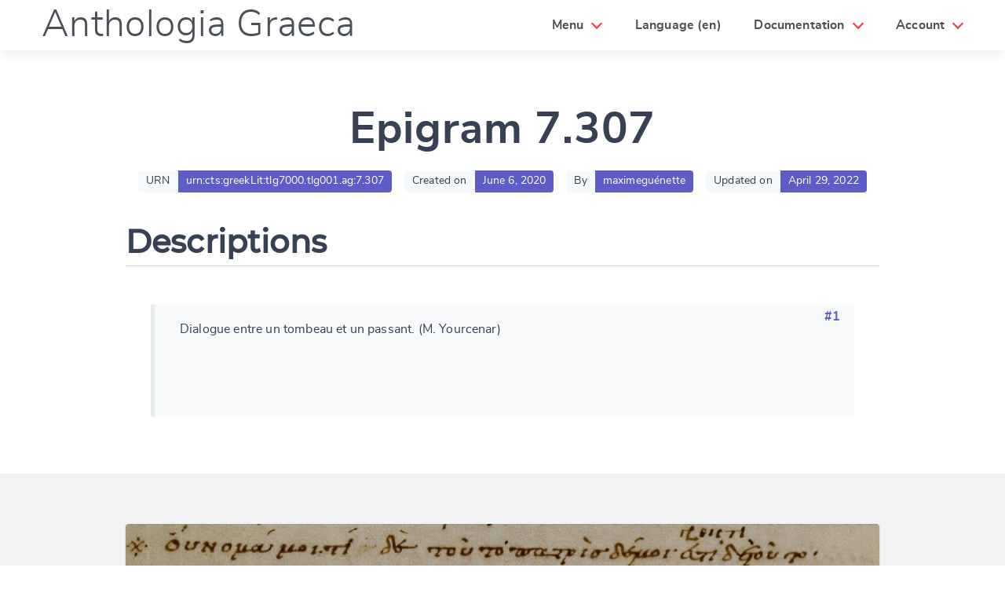

--- FILE ---
content_type: text/html; charset=utf-8
request_url: https://anthologiagraeca.org/passages/urn:cts:greekLit:tlg7000.tlg001.ag:7.307/
body_size: 8451
content:


<!DOCTYPE html>
<html>
    <head>
        <meta name="viewport" content="width=device-width, initial-scale=1, maximum-scale=1, user-scalable=0"/>
        <meta charset="UTF-8"/>
        <title>Epigram 7.307 — Anthologia Graeca</title>
        <meta http-equiv="X-UA-Compatible" content="IE=edge;"/>
        <link href="/static/web/vendors/cirrus.0.6.3.min.css" type="text/css" rel="stylesheet"/>
        <link href="/static/web/css/fonts.css" type="text/css" rel="stylesheet"/>
        <link href="/static/web/css/styles.css" type="text/css" rel="stylesheet"/>
        <!-- Lightest blank gif, avoids an extra query to the server. -->
        <link rel="icon" href="data:;base64,iVBORw0KGgo=">
        
    <link href="/static/web/vendors/accessible-autocomplete.min.css" type="text/css" rel="stylesheet"/>

    </head>
    <body class="u-flex u-flex-column"
        data-controller="modals"
        data-action="keyup@window->modals#closeAll load@window->modals#openOnHash"
        >
        <header class="header unselectable header-animated">
            <div class="header-brand">
                <div class="nav-item">
                    <h1 class="title font-alt">
                        <a class="font-light" href="/">
                            Anthologia Graeca
                        </a>
                    </h1>
                </div>
                <!-- Responsive: in use for hamburger menu (small size) -->
                <div class="nav-item nav-btn" id="header-btn"> <span></span> <span></span> <span></span> </div>
            </div>
            <nav class="header-nav" id="header-menu">
                <div class="nav-right">
                    <div class="nav-item has-sub toggle-hover">
                        <a class="nav-dropdown-link">Menu</a>
                        <ul class="dropdown-menu dropdown-animated" role="menu">
                            <li role="menu-item"><a href="/">Epigrams</a></li>
                            <li role="menu-item"><a href="/authors/">Authors</a></li>
                            <li role="menu-item"><a href="/cities/">Cities</a></li>
                            <li role="menu-item"><a href="/keywords/">Keywords</a></li>
                            <li role="menu-item"><a href="/history/">Modifications</a></li>
                        </ul>
                    </div>
                    <div class="nav-item toggle-hover">
                        
                        <a class="nav-dropdown-link" href="#change-language"
                            data-action="modals#open"
                            >Language (en)
                        </a>
                    </div>
                    <div class="nav-item has-sub toggle-hover">
                        <a class="nav-dropdown-link">Documentation</a>
                        <ul class="dropdown-menu dropdown-animated" role="menu">
                            <li role="menu-item"><a href="/pages/index/">Index</a></li>
                            <li role="menu-item"><a href="/pages/a-propos/">About</a></li>
                            <li role="menu-item"><a href="/pages/communications/">Communications</a></li>
                            <li role="menu-item"><a href="/pages/documentation-technique/">Getting started</a></li>
                            <li role="menu-item"><a href="/pages/equipe-et-partenaires/">Team and partners</a></li>
                            <li role="menu-item"><a href="/pages/ressources/">Resources</a></li>
                        </ul>
                    </div>
                    <div class="nav-item has-sub toggle-hover">
                        <a class="nav-dropdown-link">
                            
                                Account
                            
                        </a>
                        <ul class="dropdown-menu dropdown-animated" role="menu">
                            
                                <li role="menu-item">
                                    <a href="#login" data-action="modals#open">Log in</a>
                                </li>
                                <li role="menu-item">
                                    <a href="/auth/register/">Register</a>
                                </li>
                            
                        </ul>
                    </div>
                </div>
            </nav>
        </header>
        <section class="section">
            
                
                    <h1 class="mt-6 u-text-center headline-4 font-alt">
                        Epigram 7.307
                    </h1>
                
            
            
    <main>
        

<div class="tag-container group-tags u-center">
    
        <div>
            <div class="tag tag--normal">URN</div><div class="tag tag--link">urn:cts:greekLit:tlg7000.tlg001.ag:7.307</div>
        </div>
    

    <div class="ml-2">
        <div class="tag tag--normal">Created on</div><div class="tag tag--link">June 6, 2020</div>
    </div>

    <div class="ml-2">
        <div class="tag tag--normal">By</div><div class="tag tag--link">maximeguénette</div>
    </div>

    <div class="ml-2">
        <div class="tag tag--normal">Updated on</div><div class="tag tag--link">April 29, 2022</div>
    </div>
</div>

        


<div id="descriptions" class="content">
    <h2 class="tag-container-expand mt-4 mb-2 u-flex u-items-flex-end u-justify-space-between pb-1">
        Descriptions
        
    </h2>

    
        <div id="description-1226" class="p-4">
            <a href="#description-1226" class="u-pull-right mr-2 lead">#1</a>
            <blockquote class="pb-10">
                <p>Dialogue entre un tombeau et un passant. 
(M. Yourcenar)</p>
                <div class="mt-6 u-pull-right tag-container-expand">
                    
                    
                </div>
            </blockquote>

            

            
        </div>
    

    <div
        id="description-create"
        class="modal modal-large modal-animated--zoom-in"
        data-controller="turbo"
        data-turbo-url-value="/passages/450/descriptions/create/"
        >
        <a href="#back" data-modals-target="closebtn" class="modal-overlay close-btn u-text-right" aria-label="Close">
            <span class="icon mt-2 mr-3">
                <svg aria-hidden="true" focusable="false" data-prefix="fas" data-icon="times" class="svg-inline--fa fa-times fa-w-11 fa-wrapper" role="img" xmlns="http://www.w3.org/2000/svg" viewBox="0 0 352 512"><path fill="#fff" d="M242.72 256l100.07-100.07c12.28-12.28 12.28-32.19 0-44.48l-22.24-22.24c-12.28-12.28-32.19-12.28-44.48 0L176 189.28 75.93 89.21c-12.28-12.28-32.19-12.28-44.48 0L9.21 111.45c-12.28 12.28-12.28 32.19 0 44.48L109.28 256 9.21 356.07c-12.28 12.28-12.28 32.19 0 44.48l22.24 22.24c12.28 12.28 32.2 12.28 44.48 0L176 322.72l100.07 100.07c12.28 12.28 32.2 12.28 44.48 0l22.24-22.24c12.28-12.28 12.28-32.19 0-44.48L242.72 256z"></path></svg>
            </span>
        </a>
        <div role="document" class="modal-content" data-turbo-target="wrapper">
        </div>
    </div>
</div>

        


<div id="manuscripts" class="hero bg-gray-100">
    <div class="hero-body">
        <div class="content u-flex-column tag-container-expand">
            
                
                <figure class="fig my-2 u-text-center">
                    <img class="img-contain u-shadow u-round" src="http://digi.ub.uni-heidelberg.de/iiif/2/cpgraec23%3A252.jpg/pct:28.231349416083784,29.465283947876443,59.55312185709466,7.967377666248429/full/0/default.jpg">
                    
                        <figcaption class="fig-caption u-text-center">
                            
                                <a href="https://digi.ub.uni-heidelberg.de/diglit/cpgraec23/0280" target="_blank">Codex Palatinus 23 p. 252</a>
                            
                        </figcaption>
                    
                </figure>
            
            
        </div>
    </div>
</div>

        


<div id="texts" class="row">
    <div class="pt-2 mb-0 content">
        <h2 class="tag-container-expand mt-4 u-flex u-items-flex-end u-justify-space-between pb-1">
            Texts
            
        </h2>
        
    </div>
</div>
<div class="row">
    <div class="col-6
        ">
        <div id="texts-tabs-first" data-controller="tabs">
            <div class="tab-container tabs-fill mb-3">
                <ul role="tablist"
                    data-action="keydown->tabs#keyboardA11Y"
                    aria-label="Texts translations tabs (first)">
                    
                        <li class="selected">
                            <a role="tab"
                                id="text-tab-first-1-grc"
                                aria-selected="true"
                                aria-controls="text-content-first-1-grc"
                                data-tabs-target="link"
                                data-action="tabs#switch"
                                href="#text-content-first-1-grc"
                                tabindex="0"
                                >GRC</a>
                        </li>
                    
                        <li >
                            <a role="tab"
                                id="text-tab-first-2-fra"
                                aria-selected="false"
                                aria-controls="text-content-first-2-fra"
                                data-tabs-target="link"
                                data-action="tabs#switch"
                                href="#text-content-first-2-fra"
                                tabindex="-1"
                                >FRA</a>
                        </li>
                    
                        <li >
                            <a role="tab"
                                id="text-tab-first-3-eng"
                                aria-selected="false"
                                aria-controls="text-content-first-3-eng"
                                data-tabs-target="link"
                                data-action="tabs#switch"
                                href="#text-content-first-3-eng"
                                tabindex="-1"
                                >ENG</a>
                        </li>
                    
                        <li >
                            <a role="tab"
                                id="text-tab-first-4-fra"
                                aria-selected="false"
                                aria-controls="text-content-first-4-fra"
                                data-tabs-target="link"
                                data-action="tabs#switch"
                                href="#text-content-first-4-fra"
                                tabindex="-1"
                                >FRA</a>
                        </li>
                    
                        <li >
                            <a role="tab"
                                id="text-tab-first-5-ita"
                                aria-selected="false"
                                aria-controls="text-content-first-5-ita"
                                data-tabs-target="link"
                                data-action="tabs#switch"
                                href="#text-content-first-5-ita"
                                tabindex="-1"
                                >ITA</a>
                        </li>
                    
                </ul>
            </div>

            
                <div role="tabpanel"
                    id="text-content-first-1-grc"
                    aria-labelledby="text-tab-first-1-grc"
                    data-tabs-target="content"
                    tabindex="0"
                    
                    >
                    <blockquote class="u-clearfix">
                        <p>οὔνομά μοι.<br>τί δὲ τοῦτο;<br>πατρὶς δέ μοι.<br>ἐς τί δὲ τοῦτο;<br>κλεινοῦ δ᾽ εἰμὶ γένους.<br>εἰ γὰρ ἀφαυροτάτου;<br>ζήσας δ᾽ ἐνδόξως ἔλιπον βίον<br>εἰ γὰρ ἀδόξως;<br>κεῖμαι δ᾽ ἐνθάδε νῦν. <br>τίς τίνι ταῦτα λέγεις;</p>
                        
                            — Paton edition
                        
                        <div class="mt-6 u-pull-right tag-container-expand">
                        
                        
                        </div>
                    </blockquote>
                    
                    
                </div>
            
                <div role="tabpanel"
                    id="text-content-first-2-fra"
                    aria-labelledby="text-tab-first-2-fra"
                    data-tabs-target="content"
                    tabindex="0"
                    hidden
                    >
                    <blockquote class="u-clearfix">
                        <p>&quot;Mon nom...<br>-Pourquoi cela?<br>-Ma patrie...<br>-À quoi bon cela?<br>-Je suis d&#x27;une race illustre<br>-Et quand tu serais de la plus obscure?<br>-J&#x27;ai quitté la vie après une existence honorée<br>-Et quand elle aurait été sans honneur?<br>-Et maintenant je repose ici...<br>-Qui es-tu et à qui dis-tu cela?</p>
                        
                            — Waltz edition
                        
                        <div class="mt-6 u-pull-right tag-container-expand">
                        
                        
                        </div>
                    </blockquote>
                    
                    
                </div>
            
                <div role="tabpanel"
                    id="text-content-first-3-eng"
                    aria-labelledby="text-tab-first-3-eng"
                    data-tabs-target="content"
                    tabindex="0"
                    hidden
                    >
                    <blockquote class="u-clearfix">
                        <p>A. &quot;My name is ---&quot;<br>B. &quot;What does it matter?&quot;<br>A. &quot;My country is ---&quot;<br>B. &quot;And what does that matter?&quot;<br>A. &quot;I am of noble race ---&quot;<br>B. &quot;And if you were of the very dregs?&quot;<br>A. &quot;I quitted life with a good reputation&quot;<br>B. &quot;And had it been a bad one?&quot;<br>A. &quot;And now I lie here&quot;<br>B. &quot;Who are you and to whom are you telling this?&quot;</p>
                        
                            — Paton edition
                        
                        <div class="mt-6 u-pull-right tag-container-expand">
                        
                        
                        </div>
                    </blockquote>
                    
                    
                </div>
            
                <div role="tabpanel"
                    id="text-content-first-4-fra"
                    aria-labelledby="text-tab-first-4-fra"
                    data-tabs-target="content"
                    tabindex="0"
                    hidden
                    >
                    <blockquote class="u-clearfix">
                        <p>– Mon nom fut...<br>– Que me fait ?<br>– Et mon pays...<br>– Qu&#x27;importe ?<br>– J&#x27;étais bien né.<br>– Si tu étais d&#x27;ignoble sorte,<br>Ce serait tout pareil.<br>– Mes vertus, mes services<br>Ont fait parler de moi.<br>– Et si c&#x27;étaient tes vices ?<br>Et puis après ?<br>– Je dors, couché sur cette terre.<br>– Mais qui parle ? Et à qui ? Autant vaudrait nous taire.</p>
                        
                            — M. Yourcenar
                        
                        <div class="mt-6 u-pull-right tag-container-expand">
                        
                        
                        </div>
                    </blockquote>
                    
                    
                </div>
            
                <div role="tabpanel"
                    id="text-content-first-5-ita"
                    aria-labelledby="text-tab-first-5-ita"
                    data-tabs-target="content"
                    tabindex="0"
                    hidden
                    >
                    <blockquote class="u-clearfix">
                        <p>-Il mio nome...<br>                   -Che cosa vuol dire?<br>                                               -La patria...<br>                                                             -Che c&#x27;entra?<br>-Stirpe illustre.<br>                        - E se fosse la più scura?<br>-Dopo una vita onorata morii.<br>                                       -Se l&#x27;onore mancava?...<br>-Qui giaccio.<br>                     -Ma chi sei? Per chi lo dici?</p>
                        
                            — Pontani, Filippo Maria (1978-81) (ed.): Antologia Palatina, 4 vols., Torino.
                        
                        <div class="mt-6 u-pull-right tag-container-expand">
                        
                        
                        </div>
                    </blockquote>
                    
                    
                </div>
            
        </div>
    </div>
    
        <div class="col-6">
            <div id="texts-tabs-last" data-controller="tabs">
                <div class="tab-container tabs-fill mb-3">
                    <ul role="tablist"
                        data-action="keydown->tabs#keyboardA11Y"
                        aria-label="Texts translations tabs (last)">
                        
                            <li class="selected">
                                <a role="tab"
                                    id="text-tab-last-1-ita"
                                    aria-selected="true"
                                    aria-controls="text-content-last-1-ita"
                                    data-tabs-target="link"
                                    data-action="tabs#switch"
                                    href="#text-content-last-1-ita"
                                    tabindex="0"
                                    >ITA</a>
                            </li>
                        
                            <li >
                                <a role="tab"
                                    id="text-tab-last-2-fra"
                                    aria-selected="false"
                                    aria-controls="text-content-last-2-fra"
                                    data-tabs-target="link"
                                    data-action="tabs#switch"
                                    href="#text-content-last-2-fra"
                                    tabindex="-1"
                                    >FRA</a>
                            </li>
                        
                            <li >
                                <a role="tab"
                                    id="text-tab-last-3-eng"
                                    aria-selected="false"
                                    aria-controls="text-content-last-3-eng"
                                    data-tabs-target="link"
                                    data-action="tabs#switch"
                                    href="#text-content-last-3-eng"
                                    tabindex="-1"
                                    >ENG</a>
                            </li>
                        
                            <li >
                                <a role="tab"
                                    id="text-tab-last-4-fra"
                                    aria-selected="false"
                                    aria-controls="text-content-last-4-fra"
                                    data-tabs-target="link"
                                    data-action="tabs#switch"
                                    href="#text-content-last-4-fra"
                                    tabindex="-1"
                                    >FRA</a>
                            </li>
                        
                            <li >
                                <a role="tab"
                                    id="text-tab-last-5-grc"
                                    aria-selected="false"
                                    aria-controls="text-content-last-5-grc"
                                    data-tabs-target="link"
                                    data-action="tabs#switch"
                                    href="#text-content-last-5-grc"
                                    tabindex="-1"
                                    >GRC</a>
                            </li>
                        
                    </ul>
                </div>

                
                    <div role="tabpanel"
                        id="text-content-last-1-ita"
                        aria-labelledby="text-tab-last-1-ita"
                        data-tabs-target="content"
                        tabindex="0"
                        
                        >
                        <blockquote>
                            <p>-Il mio nome...<br>                   -Che cosa vuol dire?<br>                                               -La patria...<br>                                                             -Che c&#x27;entra?<br>-Stirpe illustre.<br>                        - E se fosse la più scura?<br>-Dopo una vita onorata morii.<br>                                       -Se l&#x27;onore mancava?...<br>-Qui giaccio.<br>                     -Ma chi sei? Per chi lo dici?</p>
                            
                                — Pontani, Filippo Maria (1978-81) (ed.): Antologia Palatina, 4 vols., Torino.
                            
                        </blockquote>
                    </div>
                
                    <div role="tabpanel"
                        id="text-content-last-2-fra"
                        aria-labelledby="text-tab-last-2-fra"
                        data-tabs-target="content"
                        tabindex="0"
                        hidden
                        >
                        <blockquote>
                            <p>– Mon nom fut...<br>– Que me fait ?<br>– Et mon pays...<br>– Qu&#x27;importe ?<br>– J&#x27;étais bien né.<br>– Si tu étais d&#x27;ignoble sorte,<br>Ce serait tout pareil.<br>– Mes vertus, mes services<br>Ont fait parler de moi.<br>– Et si c&#x27;étaient tes vices ?<br>Et puis après ?<br>– Je dors, couché sur cette terre.<br>– Mais qui parle ? Et à qui ? Autant vaudrait nous taire.</p>
                            
                                — M. Yourcenar
                            
                        </blockquote>
                    </div>
                
                    <div role="tabpanel"
                        id="text-content-last-3-eng"
                        aria-labelledby="text-tab-last-3-eng"
                        data-tabs-target="content"
                        tabindex="0"
                        hidden
                        >
                        <blockquote>
                            <p>A. &quot;My name is ---&quot;<br>B. &quot;What does it matter?&quot;<br>A. &quot;My country is ---&quot;<br>B. &quot;And what does that matter?&quot;<br>A. &quot;I am of noble race ---&quot;<br>B. &quot;And if you were of the very dregs?&quot;<br>A. &quot;I quitted life with a good reputation&quot;<br>B. &quot;And had it been a bad one?&quot;<br>A. &quot;And now I lie here&quot;<br>B. &quot;Who are you and to whom are you telling this?&quot;</p>
                            
                                — Paton edition
                            
                        </blockquote>
                    </div>
                
                    <div role="tabpanel"
                        id="text-content-last-4-fra"
                        aria-labelledby="text-tab-last-4-fra"
                        data-tabs-target="content"
                        tabindex="0"
                        hidden
                        >
                        <blockquote>
                            <p>&quot;Mon nom...<br>-Pourquoi cela?<br>-Ma patrie...<br>-À quoi bon cela?<br>-Je suis d&#x27;une race illustre<br>-Et quand tu serais de la plus obscure?<br>-J&#x27;ai quitté la vie après une existence honorée<br>-Et quand elle aurait été sans honneur?<br>-Et maintenant je repose ici...<br>-Qui es-tu et à qui dis-tu cela?</p>
                            
                                — Waltz edition
                            
                        </blockquote>
                    </div>
                
                    <div role="tabpanel"
                        id="text-content-last-5-grc"
                        aria-labelledby="text-tab-last-5-grc"
                        data-tabs-target="content"
                        tabindex="0"
                        hidden
                        >
                        <blockquote>
                            <p>οὔνομά μοι.<br>τί δὲ τοῦτο;<br>πατρὶς δέ μοι.<br>ἐς τί δὲ τοῦτο;<br>κλεινοῦ δ᾽ εἰμὶ γένους.<br>εἰ γὰρ ἀφαυροτάτου;<br>ζήσας δ᾽ ἐνδόξως ἔλιπον βίον<br>εἰ γὰρ ἀδόξως;<br>κεῖμαι δ᾽ ἐνθάδε νῦν. <br>τίς τίνι ταῦτα λέγεις;</p>
                            
                                — Paton edition
                            
                        </blockquote>
                    </div>
                
            </div>
        </div>
    
</div>

        


<div id="authors" class="py-2 content">
    <h2 class="tag-container-expand mt-4 mb-2 u-flex u-items-flex-end u-justify-space-between pb-1">
        Author

        
    </h2>
    

    <div class="tag-container group-tags">
        
            <p class="i18n-item tag-container-expand px-1 pt-1">
                
                    <a href="/authors/18/" class="mr-1">
                        <span class="tag tag--halflarge tag--white bg-orange-300 u u-RL">
                            Paulo Silenciário
                        </span><span class="tag tag--halflarge tag--black bg-orange-800 u u-LR">
                            por
                        </span>
                    </a>
                
                    <a href="/authors/18/" class="mr-1">
                        <span class="tag tag--halflarge tag--white bg-orange-300 u u-RL">
                            Paul le Silentiaire
                        </span><span class="tag tag--halflarge tag--black bg-orange-800 u u-LR">
                            fra
                        </span>
                    </a>
                
                    <a href="/authors/18/" class="mr-1">
                        <span class="tag tag--halflarge tag--white bg-orange-300 u u-RL">
                            Paulo el Silenciario
                        </span><span class="tag tag--halflarge tag--black bg-orange-800 u u-LR">
                            spa
                        </span>
                    </a>
                
                    <a href="/authors/18/" class="mr-1">
                        <span class="tag tag--halflarge tag--white bg-orange-300 u u-RL">
                            Paul the Silentiary
                        </span><span class="tag tag--halflarge tag--black bg-orange-800 u u-LR">
                            eng
                        </span>
                    </a>
                
                    <a href="/authors/18/" class="mr-1">
                        <span class="tag tag--halflarge tag--white bg-orange-300 u u-RL">
                            Paolo Silenziario
                        </span><span class="tag tag--halflarge tag--black bg-orange-800 u u-LR">
                            ita
                        </span>
                    </a>
                
                    <a href="/authors/18/" class="mr-1">
                        <span class="tag tag--halflarge tag--white bg-orange-300 u u-RL">
                            Paulus Silentiarius
                        </span><span class="tag tag--halflarge tag--black bg-orange-800 u u-LR">
                            lat
                        </span>
                    </a>
                
                    <a href="/authors/18/" class="mr-1">
                        <span class="tag tag--halflarge tag--white bg-orange-300 u u-RL">
                            Παῦλος Σιλεντιάριος
                        </span><span class="tag tag--halflarge tag--black bg-orange-800 u u-LR">
                            grc
                        </span>
                    </a>
                
                
            </p>

            
        
    </div>
</div>

        


<div id="cities" class="py-2 content">
    <h2 class="tag-container-expand mt-4 mb-2 u-flex u-items-flex-end u-justify-space-between pb-1">
        Cities
        
    </h2>
    

    <div class="tag-container group-tags">
        
    </div>
</div>

        


<div id="keywords" class="py-2 content">
    <h2 class="tag-container-expand mt-4 mb-2 u-flex u-items-flex-end u-justify-space-between pb-1">
        Keywords
        
    </h2>
    

    
        <h5 class="font-light">Metric forms (eng)</h5>
        <div class="tag-container group-tags">
            
                <p class="i18n-item tag-container-expand px-1 pt-1">
                    
                        <a href="/keywords/1/" class="mr-1">
                            <span class="tag tag--halflarge tag--white bg-orange-300 u u-RL">
                                distique élégiaque
                            </span><span class="tag tag--halflarge tag--black bg-orange-800 u u-LR">
                                fra
                            </span>
                        </a>
                    
                        <a href="/keywords/1/" class="mr-1">
                            <span class="tag tag--halflarge tag--white bg-orange-300 u u-RL">
                                distico elegiaco
                            </span><span class="tag tag--halflarge tag--black bg-orange-800 u u-LR">
                                ita
                            </span>
                        </a>
                    
                        <a href="/keywords/1/" class="mr-1">
                            <span class="tag tag--halflarge tag--white bg-orange-300 u u-RL">
                                Elegiac couplet
                            </span><span class="tag tag--halflarge tag--black bg-orange-800 u u-LR">
                                eng
                            </span>
                        </a>
                    
                    
                </p>
            
            
                
            
        </div>
    
        <h5 class="font-light">Periods (eng)</h5>
        <div class="tag-container group-tags">
            
                <p class="i18n-item tag-container-expand px-1 pt-1">
                    
                        <a href="/keywords/116/" class="mr-1">
                            <span class="tag tag--halflarge tag--white bg-orange-300 u u-RL">
                                époque byzantine
                            </span><span class="tag tag--halflarge tag--black bg-orange-800 u u-LR">
                                fra
                            </span>
                        </a>
                    
                        <a href="/keywords/116/" class="mr-1">
                            <span class="tag tag--halflarge tag--white bg-orange-300 u u-RL">
                                epoca bizzantina
                            </span><span class="tag tag--halflarge tag--black bg-orange-800 u u-LR">
                                ita
                            </span>
                        </a>
                    
                    
                </p>
            
            
                
            
        </div>
    
        <h5 class="font-light">Genres (eng)</h5>
        <div class="tag-container group-tags">
            
                <p class="i18n-item tag-container-expand px-1 pt-1">
                    
                        <a href="/keywords/150/" class="mr-1">
                            <span class="tag tag--halflarge tag--white bg-orange-300 u u-RL">
                                funerario
                            </span><span class="tag tag--halflarge tag--black bg-orange-800 u u-LR">
                                ita
                            </span>
                        </a>
                    
                        <a href="/keywords/150/" class="mr-1">
                            <span class="tag tag--halflarge tag--white bg-orange-300 u u-RL">
                                funéraire
                            </span><span class="tag tag--halflarge tag--black bg-orange-800 u u-LR">
                                fra
                            </span>
                        </a>
                    
                    
                </p>
            
            
                
            
        </div>
    
        <h5 class="font-light">Validation (eng)</h5>
        <div class="tag-container group-tags">
            
                <p class="i18n-item tag-container-expand px-1 pt-1">
                    
                        <a href="/keywords/155/" class="mr-1">
                            <span class="tag tag--halflarge tag--white bg-orange-300 u u-RL">
                                Validé par Maxime
                            </span><span class="tag tag--halflarge tag--black bg-orange-800 u u-LR">
                                fra
                            </span>
                        </a>
                    
                    
                </p>
            
            
                
            
        </div>
    
        <h5 class="font-light">Motifs (eng)</h5>
        <div class="tag-container group-tags">
            
                <p class="i18n-item tag-container-expand px-1 pt-1">
                    
                        <a href="/keywords/174/" class="mr-1">
                            <span class="tag tag--halflarge tag--white bg-orange-300 u u-RL">
                                Destin post-mortem
                            </span><span class="tag tag--halflarge tag--black bg-orange-800 u u-LR">
                                fra
                            </span>
                        </a>
                    
                    
                </p>
            
            
                
            
        </div>
    
        <h5 class="font-light">Reading paths (eng)</h5>
        <div class="tag-container group-tags">
            
                <p class="i18n-item tag-container-expand px-1 pt-1">
                    
                        <a href="/keywords/448/" class="mr-1">
                            <span class="tag tag--halflarge tag--white bg-orange-300 u u-RL">
                                Dialogue
                            </span><span class="tag tag--halflarge tag--black bg-orange-800 u u-LR">
                                fra
                            </span>
                        </a>
                    
                    
                </p>
            
            
                
            
        </div>
    
</div>

        


<div id="scholia" class="content">
    <h2 class="tag-container-expand mt-4 mb-2 u-flex u-items-flex-end u-justify-space-between pb-1">
        Scholium
        
    </h2>

    

    
        
        
            <figure class="fig u-text-center">
                <a href="/passages/urn:cts:greekLit:tlg5011.tlg001.sag:7.307.1/">
                    <img class="img-contain u-shadow u-round" src="http://digi.ub.uni-heidelberg.de/iiif/2/cpgraec23%3A252.jpg/pct:12.767369573560542,29.94956647072061,17.30854280575657,5.708908406524465/full/0/default.jpg" loading="lazy">
                </a>
                
            </figure>
        
        <a class="u-center" href="/passages/urn:cts:greekLit:tlg5011.tlg001.sag:7.307.1/">Scholium 7.307.1</a>
    

</div>

        


<div id="comments" class="content">
    <h2 class="tag-container-expand mt-4 mb-2 u-flex u-items-flex-end u-justify-space-between pb-1">
        Comments
        
    </h2>
    

    
</div>

        



    <div id="alignments" data-controller="tabs">
        <div class="pt-2 mb-0 content">
            <h2 class="tag-container-expand mt-4 u-flex u-items-flex-end u-justify-space-between pb-1">
                
                    Alignments
                
                
            </h2>
        </div>

        <div class="tab-container tabs-fill">
            <ul role="tablist"
                data-action="keydown->tabs#keyboardA11Y"
                aria-label="Alignments tabs">
                
                    
                
                    
                
                    
                
                    
                
                    
                
            </ul>
        </div>

        
            
        
            
        
            
        
            
        
            
        
    </div>


        


<div id="internal-references" class="content">
    <h2 class="tag-container-expand mt-4 mb-2 u-flex u-items-flex-end u-justify-space-between pb-1">
        Internal references
        
    </h2>
    

    <ul class="tag-container group-tags no-bullets">
    
    </ul>
    
</div>

        


<div id="external-references" class="content">
    <h2 class="tag-container-expand mt-4 mb-2 u-flex u-items-flex-end u-justify-space-between pb-1">
        External references
        
    </h2>
    

    
</div>

        


<div id="media" class="content">
    <h2 class="tag-container-expand mt-4 mb-2 u-flex u-items-flex-end u-justify-space-between pb-1">
        Media
        
    </h2>
    

    
</div>

        


<div id="modifications" class="content" data-controller="datetimes">
    <h2>Last modifications</h2>
    
        


<p>
    
        <time data-datetimes-target="datetime" datetime="2022-04-29T16:18:05.347916+00:00">
            [2022-04-29 16:18 UTC]
        </time>
        
            <a href="/passages/urn:cts:greekLit:tlg7000.tlg001.ag:7.307/">Epigram 7.307</a>:
        
        Addition of <a href="/passages/urn:cts:greekLit:tlg7000.tlg001.ag:7.307/#texts">[ita] -Il mio nome... -Che cosa vuol …</a>
        
            by “<a href="/user/130/history/">mariac.menale</a>”
        
    
</p>

    
        


<p>
    
        <time data-datetimes-target="datetime" datetime="2021-11-21T22:03:47.758937+00:00">
            [2021-11-21 22:03 UTC]
        </time>
        
            <a href="/passages/urn:cts:greekLit:tlg7000.tlg001.ag:7.307/">Epigram 7.307</a>:
        
        First revision
        
    
</p>

    
    <a href="/passages/urn:cts:greekLit:tlg7000.tlg001.ag:7.307/history/">See all modifications →</a>
</div>


    </main>

            <div
                id="change-language"
                class="modal modal-large modal-animated--zoom-in"
                >
                <a href="#back" data-modals-target="closebtn" class="modal-overlay close-btn u-text-right" aria-label="Close">
                    <span class="icon mt-2 mr-3">
                        <svg aria-hidden="true" focusable="false" data-prefix="fas" data-icon="times" class="svg-inline--fa fa-times fa-w-11 fa-wrapper" role="img" xmlns="http://www.w3.org/2000/svg" viewBox="0 0 352 512"><path fill="#fff" d="M242.72 256l100.07-100.07c12.28-12.28 12.28-32.19 0-44.48l-22.24-22.24c-12.28-12.28-32.19-12.28-44.48 0L176 189.28 75.93 89.21c-12.28-12.28-32.19-12.28-44.48 0L9.21 111.45c-12.28 12.28-12.28 32.19 0 44.48L109.28 256 9.21 356.07c-12.28 12.28-12.28 32.19 0 44.48l22.24 22.24c12.28 12.28 32.2 12.28 44.48 0L176 322.72l100.07 100.07c12.28 12.28 32.2 12.28 44.48 0l22.24-22.24c12.28-12.28 12.28-32.19 0-44.48L242.72 256z"></path></svg>
                    </span>
                </a>
                <div role="document" class="modal-content">
                    <form action="/i18n/setlang/" method="post">
                        <input type="hidden" name="csrfmiddlewaretoken" value="L25q5zPVZxg5rGrA2yHFcDKmlh2WQddObiMZ7Ed4y3EylqL5xsXQV5r8AoGX6kjZ">
                        <div class="modal-header">
                            <div class="modal-title">
                                Change language
                            </div>
                        </div>
                        <div class="modal-body">
                            <input name="next" type="hidden" value="">
                            <select name="language">
                                
                                
                                
                                    <option value="la">
                                        Latin (la)
                                    </option>
                                
                                    <option value="en" selected>
                                        English (en)
                                    </option>
                                
                                    <option value="fr">
                                        French (fr)
                                    </option>
                                
                                    <option value="it">
                                        Italian (it)
                                    </option>
                                
                                    <option value="pt">
                                        Portuguese (pt)
                                    </option>
                                
                                    <option value="cmn">
                                        Mandarin Chinese (cmn)
                                    </option>
                                
                            </select>
                        </div>
                        <div class="modal-footer">
                            <div class="form-section u-flex u-justify-space-between">
                                <a href="#back" class="btn u-inline-block">
                                    Cancel
                                </a>
                                <button class="btn-info u-inline-block" type="submit">
                                    Submit & change
                                </button>
                            </div>
                        </div>

                    </form>
                </div>
            </div>
            <div
                id="login"
                class="modal modal-large modal-animated--zoom-in"
                data-controller="turbo"
                data-turbo-url-value="/auth/login/"
                >
                <a href="#back" data-modals-target="closebtn" class="modal-overlay close-btn u-text-right" aria-label="Close">
                    <span class="icon mt-2 mr-3">
                        <svg class="svgicon svgicon-cross">
                            <use xlink:href="/static/web/img/symbol-defs.svg#icon-cross"></use>
                        </svg>
                    </span>
                </a>

                <div class="modal-content" role="document" data-turbo-target="wrapper"></div>
            </div>
        </section>
        <footer class="footer pt-2 pb-8">
            
    <div class="content">
        <div class="btn-group btn-group-fill">
            <a class="btn bg-orange-200 text-orange-700" href="/passages/urn:cts:greekLit:tlg7000.tlg001.ag:7.306/">
                ← Previous epigram
            </a>
            <a class="btn bg-orange-200 text-orange-700" href="/passages/urn:cts:greekLit:tlg7000.tlg001.ag:7.308/">
                Next epigram →
            </a>
        </div>
    </div>
    
                <p>
                    
                        Anthologia Graeca Project, A Collaborative Edition by the
                        <a href="https://ecrituresnumeriques.ca/">Canada Research Chair in Digital Textualities</a>.
                    
                </p>
                <p>
                    <img class="mx-1" src="/static/web/img/ecritures-numeriques-logo.svg">
                    <img class="mx-1" src="/static/web/img/chaires-canada-logo.png">
                    <img class="mx-1" src="/static/web/img/crsh-canada-logo.png">
                    <img class="mx-1" src="/static/web/img/udem-logo.png">
                    <img class="mx-1" src="/static/web/img/crihn-logo.png">
                    <img class="mx-1" src="/static/web/img/gren-logo.png">
                </p>
                <p>
                    
                    To know more <a href="/pages/a-propos/">about the project</a>.                    
                </p>
            

        </footer>
        <script src="/static/web/vendors/stimulus.2.0.0.umd.js"></script>
        <script>;(() => window.application = Stimulus.Application.start())()</script>
        <script src="/static/web/js/modals_controller.js"></script>
        <script src="/static/web/js/turbo_controller.js"></script>
        <script src="/static/web/js/datetime_controller.js"></script>
        <script>;(() => {
            application.register('modals', Modals)
            application.register('turbo', Turbo)
            application.register('datetimes', Datetimes)
        })()</script>
        
    <script src="/static/web/vendors/accessible-autocomplete.min.js"></script>
    <script src="/static/web/js/tabs_controller.js"></script>
    <script src="/static/web/js/alignments_controller.js"></script>
    <script src="/static/web/js/textareas_controller.js"></script>
    <script type="text/javascript">
        ;(() => {
            application.register('tabs', Tabs)
            application.register('alignments', Alignments)
            application.register('textareas', Textareas)
        })()
    </script>

    </body>
</html>


--- FILE ---
content_type: text/css
request_url: https://anthologiagraeca.org/static/web/css/styles.css
body_size: 2006
content:
/* Keep the footer at the bottom, even with not enough content. */
.section {
    flex-grow: 1;
}
.header {
    max-height: 4rem;
}

.content h1,
.content h2 {
    font-family: 'montserrat-medium';
}
.content h2 {
    border-bottom: 1px solid var(--cirrus-gray);
}
.content blockquote h3,
.content blockquote h4 {
    font-family: 'montserrat-medium';
}

.border-orange-300 {
    border-color: #f6b65c!important;
}

.tag--alignment {
    font-size: 100%;
    padding: 0;
    background: transparent;
}
.alignments span.tag:not([data-id]) {
    border-bottom: 1px dotted currentColor;
    border-color: red;
}

.toast {
    /* Useful for well aligned forms rendering. */
    margin: 0;
}

textarea {
    /* Useful to limit the autoExpand in JS. */
    min-height: 5em;
    max-height: 25vh;
}

.modal .modal-content {
    /* Otherwise, the modal width is dynamic and causes
    some annoying reflows combined with the autocomplete dropdown. */
    min-width: 80%;
}

blockquote p {
    /* Otherwise, we cannot make the distinction between linebreaks
    and paragraphs when we display texts and alignments. */
    margin: inherit;
}

:target {
    background: LightGoldenRodYellow;
}

.input-error input:not([type=checkbox]):not([type=radio]):not([type=submit]):not([type=button]):not([type=reset]) {
    border-color:var(--cirrus-danger);
    background-color:rgba(244,67,54,.05)!important
}

.i18n-item {
    border-radius: .25rem;
    width: 100%;
}
.i18n-item:hover {
    background: #fdeed1;
}
.i18n-item a {
    margin-top: -2px;
}

.mb--1 {
    margin-bottom: -1rem;
}
.mr--1 {
    margin-right: -1rem;
}

.tag.tag--halflarge {
    font-size: 110%;
    padding: .1rem .6rem;
}
.tag-container-expand .tag--hover {
    width: 0 !important;
    padding: .1rem 0 !important;
    visibility: hidden;
    transition-property: width, padding;
    transition-duration: .4s;
    transition-timing-function: ease-in-out;
}
.tag-container-expand .tag--update,
.tag-container-expand .tag--delete {
    border-radius: .25rem !important;
}
.tag-container-expand:hover .tag--hover {
    width: 6rem !important;
    padding: .1rem .6rem !important;
    visibility: visible;
    transition-property: width, padding;
    transition-duration: .4s;
    transition-timing-function: ease-in-out;
    border-radius: 0 .25rem .25rem 0 !important;
}
.tag-container-expand:hover .tag--update,
.tag-container-expand:hover .tag--delete {
    border-radius: .25rem 0 0 .25rem !important;
}
h2.tag-container-expand a {
    font-size: 1.1rem;
}
.tag.bg-orange-300.u::after {
    background: #842b09;
    bottom: 0;
}
.tag.bg-orange-800.u::after {
    background: #f6b65c;
    bottom: 0;
}


.tag a {
    color: inherit;
    font-weight: inherit;
}
.svgicon {
    display: inline-block;
    width: 1.25rem;
    height: 1.25rem;
    stroke-width: 0;
    stroke: currentColor;
    fill: currentColor;
}
.svgicon-cross {
    color: white;
}

.content summary {
    font-size: 1.7rem;
}

ul.twocols {
    columns: 2;
}

.card-alignment {
    position: sticky;
    bottom: 0.5rem;
    max-width: 60em;
    margin: 0 auto;
    width: 80%;
}

/* Custom pagination with more room for titles. */
.pagination.pagination-bordered .pagination-item.short a {
    min-width: 10rem;
    text-align: center;
}
.pagination .pagination-item.short:first-child a {
  border-top-left-radius: .25rem;
  border-bottom-left-radius: .25rem;
}
.pagination .pagination-item.short:last-child a {
  border-top-right-radius: .25rem;
  border-bottom-right-radius: .25rem;
}

a[target="_blank"] {
    background-image: url("data:image/svg+xml,%3Csvg xmlns='http://www.w3.org/2000/svg' width='17' height='17' viewBox='0 0 24 24' fill='none' stroke='currentColor' stroke-width='2' stroke-linecap='round' stroke-linejoin='round'%3E%3Cg fill='none' fill-rule='evenodd'%3E%3Cpath d='M18 14v5a2 2 0 0 1-2 2H5a2 2 0 0 1-2-2V8c0-1.1.9-2 2-2h5M15 3h6v6M10 14L20.2 3.8'/%3E%3C/g%3E%3C/svg%3E");
    background-repeat: no-repeat;
    background-position: top right;
    padding-right: 1.3rem;
}

footer.footer {
    /* Aztec pattern from https://www.heropatterns.com/ by Steve Schoger, licensed under CC BY 4.0 */
    background-image: url("data:image/svg+xml,%3Csvg width='32' height='64' viewBox='0 0 32 64' xmlns='http://www.w3.org/2000/svg'%3E%3Cpath d='M0 28h20V16h-4v8H4V4h28v28h-4V8H8v12h4v-8h12v20H0v-4zm12 8h20v4H16v24H0v-4h12V36zm16 12h-4v12h8v4H20V44h12v12h-4v-8zM0 36h8v20H0v-4h4V40H0v-4z' fill='%239C92AC' fill-opacity='0.4' fill-rule='evenodd'/%3E%3C/svg%3E");
    background-repeat: repeat-x;
    background-position: bottom;
}

#logout-form {
    display: inline;
}

#logout-form button {
    background: none;
    border: none;
    cursor: pointer;
    padding: .5rem 1rem;
    clear: both;
    line-height: 1.42857143;
    color: var(--header-link-color);
    letter-spacing: .01rem;
    height: 36px;
    line-height: 20px;
    font-size: 0.9em;
}


--- FILE ---
content_type: application/javascript
request_url: https://anthologiagraeca.org/static/web/js/textareas_controller.js
body_size: 431
content:
class Textareas extends Stimulus.Controller {
    /* Helper coming from
    https://vanillajstoolkit.com/helpers/autoexpand/ */
    _autoExpand(field) {
        // Reset field height
        field.style.height = 'inherit'

        // Get the computed styles for the element
        const computed = window.getComputedStyle(field)

        // Calculate the height
        const height =
            parseInt(computed.getPropertyValue('border-top-width'), 10) +
            parseInt(computed.getPropertyValue('padding-top'), 10) +
            field.scrollHeight +
            parseInt(computed.getPropertyValue('padding-bottom'), 10) +
            parseInt(computed.getPropertyValue('border-bottom-width'), 10)

        field.style.height = `${height}px`
    }

    expand(event) {
        const target = event.target
        if (target.tagName.toLowerCase() !== 'textarea') return
        this._autoExpand(target)
    }
}


--- FILE ---
content_type: application/javascript
request_url: https://anthologiagraeca.org/static/web/js/datetime_controller.js
body_size: 250
content:
class Datetimes extends Stimulus.Controller {
    static get targets() {
        return ['datetime']
    }

    connect() {
        Array.from(this.datetimeTargets).forEach((element) => {
            let utcDatetime = element.getAttribute('datetime')
            const datetime = new Date(utcDatetime)
            element.textContent = `[${datetime.toLocaleString()}]`
        })
    }
}
